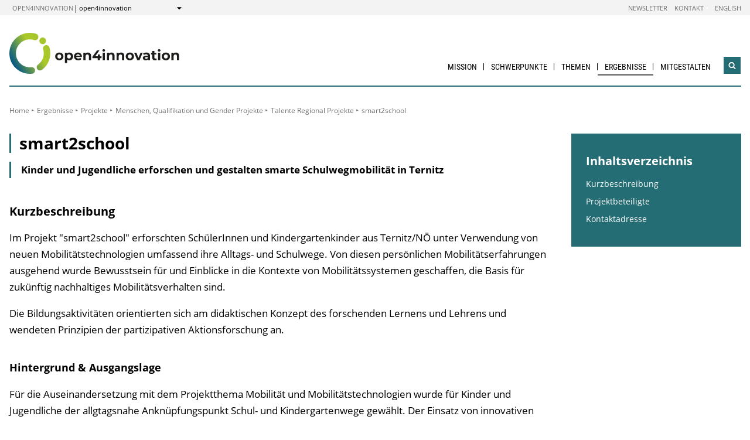

--- FILE ---
content_type: text/html; charset=UTF-8
request_url: https://open4innovation.at/de/projekte/talente-regional/smart2school.php
body_size: 7508
content:
                
    
                
                            
                                    
                                    <!DOCTYPE html>
<html lang="de">
    <head>        <meta charset="UTF-8">
        <title>smart2school - open4innovation</title>
    <meta name="description" content="Kinder und Jugendliche erforschen und gestalten smarte Schulwegmobilität in Ternitz">
<meta name="viewport" content="width=device-width, initial-scale=1.0"/>
<meta http-equiv="X-UA-Compatible" content="ie=edge">
<meta name="theme-color" content="#246D74">
<link rel="shortcut icon" href="/includes/images/favicons/o4i.png"><link rel="stylesheet" type="text/css" href="/includes/css/main.css?m=1764143125">
<link rel="stylesheet" type="text/css" href="/includes/css/themes.css?m=1725217980">

<!-- 
    A website by WIENFLUSS information.design.solutions (www.wienfluss.net)
 -->

                                                <link rel="alternate" hreflang="de" href="https:///open4innovation.at/de/projekte/talente-regional/smart2school.php"/>
                            <link rel="alternate" hreflang="x-default" href="https:///open4innovation.at/de/projekte/talente-regional/smart2school.php">
                                            <meta property="og:title" content="smart2school" />
        <meta property="og:type" content="website" />
            
                                                    
            <meta property="og:url" content="https://open4innovation.at/de/projekte/talente-regional/smart2school.php" />
                    
            <meta property="og:image" content="https://open4innovation.at/includes/images/og_images/og-image-open4innovation-de.jpg" />
                <meta property="og:description" content="Kinder und Jugendliche erforschen und gestalten smarte Schulwegmobilität in Ternitz" />
        </head>

    <!-- Variable class to enable theme -->

    <body class="o4i">        <div class="app">
                <header class="header hidden-print">
        <a href="#main" class="skiplink visually-hidden">zum Inhalt</a>

                
                
    
    
    <div class="header__meta">
        <div class="header__meta-container">
            <div class="service-nav__container">
                



<div class="sitecrumb">
    <nav class="sitecrumb-current" aria-label="Standort:">
        <ul>
            <li class="service-nav__navigation-item">
                <a href="/de/">open4innovation</a>            </li>

            <li class="service-nav__navigation-item">
                open4innovation            </li>
        </ul>
    </nav>

    <nav class="sitecrumb-proper" aria-label="Wechseln zu:" data-sitecrumb>
        <button class="sitecrumb_toggle" aria-expanded="false" aria-controls="sitecrumb-flyout">
            <span class="visually-hidden">Anzeigen</span>
            <svg class="sitecrumb_toggle-icon">
                <use xlink:href="/includes/images/sprite.svg#ui--arrow-dropdown" />
            </svg>
        </button>
        <ul id="sitecrumb-flyout" class="sitecrumb_possible-path u--display-none">
            <li class="sitecrumb__navigation-item">
                <ul class="sitecrumb_possible-sublist">
                                <li class="sitecrumb_possible-sublist-item">
        <a href="/de/themen/digitale-technologien/"  >
            Digitale Technologien        </a>
        <ul class="sitecrumb_possible-sublist-2">            <li class="sitecrumb_possible-sublist-item-2">
                <a  href="//iktderzukunft.at/de/"  >
            IKT der Zukunft        </a>
    </li>
</ul>    </li>
            <li class="sitecrumb_possible-sublist-item">
        <a href="/de/themen/energie-und-umwelt/"  >
            Energie und Umwelt        </a>
        <ul class="sitecrumb_possible-sublist-2">            <li class="sitecrumb_possible-sublist-item-2">
                <a  href="//fti-energiewende.at/de/"  >
            Energiewende        </a>
    </li>
            <li class="sitecrumb_possible-sublist-item-2">
                <a  href="//nachhaltigwirtschaften.at/de/iea/"  >
            IEA Forschungskooperation        </a>
    </li>
            <li class="sitecrumb_possible-sublist-item-2">
                <a  href="//klimaneutralestadt.at/de/"  >
            Klimaneutrale Stadt        </a>
    </li>
            <li class="sitecrumb_possible-sublist-item-2">
                <a  href="//nachhaltigwirtschaften.at/de/"  >
            Nachhaltig Wirtschaften        </a>
    </li>
</ul>    </li>
            <li class="sitecrumb_possible-sublist-item">
        <a href="/de/themen/industrielle-technologien/"  >
            Industrielle Technologien        </a>
        <ul class="sitecrumb_possible-sublist-2">            <li class="sitecrumb_possible-sublist-item-2">
                <a  href="//produktionderzukunft.at/de/"  >
            Produktion der Zukunft        </a>
    </li>
            <li class="sitecrumb_possible-sublist-item-2">
                <a  href="//fti-ressourcenwende.at/de/"  >
            Ressourcenwende        </a>
    </li>
</ul>    </li>
            <li class="sitecrumb_possible-sublist-item">
        <a href="/de/themen/mobilitaet-und-luftfahrt/"  >
            Mobilität und Luftfahrt        </a>
        <ul class="sitecrumb_possible-sublist-2">            <li class="sitecrumb_possible-sublist-item-2">
                <a  href="//fti-mobilitaetswende.at/de/"  >
            Mobilitätswende        </a>
    </li>
            <li class="sitecrumb_possible-sublist-item-2">
                <a  href="//open4aviation.at/de/"  >
            open4aviation        </a>
    </li>
</ul>    </li>
            <li class="sitecrumb_possible-sublist-item">
        <a href="/de/themen/weltraum/"  >
            Weltraum        </a>
        <ul class="sitecrumb_possible-sublist-2">            <li class="sitecrumb_possible-sublist-item-2">
                <a  href="//austria-in-space.at/de/"  >
            Austria in Space        </a>
    </li>
</ul>    </li>
                </ul>
            </li>
        </ul>
    </nav>
</div>            </div>
            <span class="header__meta-end-corner">
                                        <a class="header_navigation-link" href="/de/newsletter/"  >Newsletter</a>
                            <a class="header_navigation-link" href="/de/kontakt/#schl5"  >Kontakt</a>
                            <a class="header_navigation-link" href="/en/" lang=en hreflang=en>English</a>
    
                            </span>
        </div>
    </div>

        <div class="container">
            <div class="header__logo-container">
                <div class="row">
                    <div class="col-md-4">
                        <div class="header__logo-text-container">
                                                            <a href="/de/">
                                                        <img class="header__logo-image" src="/includes/images/logos/open4innovation_1.svg" alt="open4innovation">
                                                            </a>
                                                    </div>
                    </div>

                    <div class="header__navbuttoncontainer">
                        <button class="nav_toggle">
                            <span class="nav_hamburger-icon"></span>
                            <span class="visually-hidden">Navigation öffnen</span>
                        </button>
                    </div>

                    <div class="col-sm-8 header__navcontainer">
                        <div class="nav_main-container">
                            




<nav class="nav" data-navigation="true">
    <ul class="nav_list">
        
            
                        
            
    
        <li class="nav_item ">
        <a class="nav_link" href="/de/mission/"  >
            Mission        </a>

            </li>
    
                        
            
    
        <li class="nav_item ">
        <a class="nav_link" href="/de/?we_anchor=focus_topic_list#focus_topic_list"  >
            Schwerpunkte        </a>

                    <button class="nav_submenu-toggle" aria-controls="1807-2-1">
                <span class="visually-hidden" data-show-subnav="Subnavigation anzeigen" data-hide-subnav="Subnavigation ausblenden">Subnavigation anzeigen</span>
                <svg class="nav_toggle-icon">
                    <use xlink:href="/includes/images/sprite.svg#ui--arrow-dropdown"></use>
                </svg>
            </button>
            <ul class="nav_submenu  "
                id="1807-2-1">
                            
    <li class="nav_submenu-item">
        <a href="/de/schwerpunkte/energiewende/" class="nav_submenu-link "  >
                        Energiewende        </a>
    </li>
            
    <li class="nav_submenu-item">
        <a href="/de/schwerpunkte/klimaneutrale-stadt/" class="nav_submenu-link "  >
                        Klimaneutrale Stadt        </a>
    </li>
            
    <li class="nav_submenu-item">
        <a href="/de/schwerpunkte/kreislaufwirtschaft/" class="nav_submenu-link "  >
                        Kreislaufwirtschaft &amp; Produktionstechnologien        </a>
    </li>
            
    <li class="nav_submenu-item">
        <a href="/de/schwerpunkte/mobilitaetswende/" class="nav_submenu-link "  >
                        Mobilitätswende        </a>
    </li>
            </ul>
            </li>
    
                        
            
    
        <li class="nav_item ">
        <a class="nav_link" href="/de/?we_anchor=focus_topic_list#focus_topic_list"  >
            Themen        </a>

                    <button class="nav_submenu-toggle" aria-controls="433-3-1">
                <span class="visually-hidden" data-show-subnav="Subnavigation anzeigen" data-hide-subnav="Subnavigation ausblenden">Subnavigation anzeigen</span>
                <svg class="nav_toggle-icon">
                    <use xlink:href="/includes/images/sprite.svg#ui--arrow-dropdown"></use>
                </svg>
            </button>
            <ul class="nav_submenu  nav_submenu--right-aligned"
                id="433-3-1">
                            
    <li class="nav_submenu-item">
        <a href="/de/themen/mobilitaet-und-luftfahrt/" class="nav_submenu-link "  >
                        Mobilität &amp; Luftfahrt        </a>
    </li>
            
    <li class="nav_submenu-item">
        <a href="/de/themen/industrielle-technologien/" class="nav_submenu-link "  >
                        Industrielle Technologien        </a>
    </li>
            
    <li class="nav_submenu-item">
        <a href="/de/themen/weltraum/" class="nav_submenu-link "  >
                        Weltraum        </a>
    </li>
            
    <li class="nav_submenu-item">
        <a href="/de/themen/energie-und-umwelt/" class="nav_submenu-link "  >
                        Energie &amp; Umwelt        </a>
    </li>
            
    <li class="nav_submenu-item">
        <a href="/de/themen/digitale-technologien/" class="nav_submenu-link "  >
                        Digitale Technologien        </a>
    </li>
            
    <li class="nav_submenu-item">
        <a href="/de/themen/kooperation-wirtschaft-und-wissenschaft/" class="nav_submenu-link "  >
                        Kooperation Wirtschaft &amp; Wissenschaft        </a>
    </li>
            
    <li class="nav_submenu-item">
        <a href="/de/themen/menschen-qualifikation-und-gender/" class="nav_submenu-link "  >
                        Menschen, Qualifikation &amp; Gender        </a>
    </li>
            
    <li class="nav_submenu-item">
        <a href="/de/themen/sicherheit/" class="nav_submenu-link "  >
                        Sicherheit        </a>
    </li>
            </ul>
            </li>
    
                
    
    
    
    <li class="nav_item ">
        <a class="nav_link nav_link--is-active" href="/de/ergebnisse/"  >
            Ergebnisse        </a>

                    <button class="nav_submenu-toggle" aria-controls="2577-4-1">
                <span class="visually-hidden" data-show-subnav="Subnavigation anzeigen" data-hide-subnav="Subnavigation ausblenden">Subnavigation anzeigen</span>
                <svg class="nav_toggle-icon">
                    <use xlink:href="/includes/images/sprite.svg#ui--arrow-dropdown"></use>
                </svg>
            </button>
            <ul class="nav_submenu  nav_submenu--right-aligned"
                id="2577-4-1">
                            
    <li class="nav_submenu-item">
        <a href="/de/ergebnisse/" class="nav_submenu-link "  >
                        Übersicht        </a>
    </li>
            
    <li class="nav_submenu-item">
        <a href="/de/erfolgsgeschichten/" class="nav_submenu-link "  >
                        Erfolgsgeschichten        </a>
    </li>
                        
    <li class="nav_submenu-item">
        <a href="/de/projekte/" class="nav_submenu-link nav_submenu-link--active  "  >
                        Projekte        </a>
    </li>
            
    <li class="nav_submenu-item">
        <a href="/de/publikationen/" class="nav_submenu-link "  >
                        Publikationen        </a>
    </li>
            </ul>
            </li>
    
                        
            
    
        <li class="nav_item nav_item--last">
        <a class="nav_link" href="/de/mitgestalten/"  >
            Mitgestalten        </a>

            </li>

        
        <li class="nav_item nav_item--mobile nav_item--search">
            <form data-search-form="mobile" id="searchform-mobile" action="/de/suche/" method="get" class="search js-search">
                <div class="u--flex">
                    <input type="text" name="q" placeholder="Suchbegriff eingeben ..." aria-label="Suchbegriff eingeben ..." class="search__field" />
                                        <button type="submit" class="search__button">
                        <svg class="search__icon">
                            <use xlink:href="/includes/images/sprite.svg#ui--search"></use>
                        </svg>
                        <span class="visually-hidden">Suchen</span>
                    </button>
                </div>
                <div class="search__options">
                <label for="search-select">Suche in: </label>
                                    <select id="search-select" name="overviewTopics" class="search__select">
                        <option value="all" selected>Alle Bereiche</option>
                        <option value="Digitale Technologien">Digitale Technologien</option>
                        <option value="Energie und Umwelt">Energie und Umwelt</option>
                        <option value="Industrielle Technologien">Industrielle Technologien</option>
                        <option value="Menschen, Qualifikation und Gender">Menschen, Qualifikation und Gender</option>
                        <option value="Mobilität und Luftfahrt">Mobilität und Luftfahrt</option>
                        <option value="Sicherheit">Sicherheit</option>
                        <option value="Weltraum">Weltraum</option>
                    </select>
                                </div>
            </form>
        </li>

        
                    <li class="nav_item nav_item--mobile">
        <a class="nav_link" href="/de/newsletter/"  >Newsletter</a>
    </li>
            <li class="nav_item nav_item--mobile">
        <a class="nav_link" href="/de/kontakt/#schl5"  >Kontakt</a>
    </li>
            <li class="nav_item nav_item--mobile">
        <a class="nav_link" href="/en/" lang=en hreflang=en>English</a>
    </li>

        
        <li class="nav_item nav_item--mobile">
            <a class="nav_link" href="/de/uebersicht-innovationsbereiche.php">Alle weiteren Angebote</a>
        </li>

        
        <li class="nav_item nav_item--mobile nav_item--social">
                    </li>
    </ul>
</nav>
                        </div>
                        <div class="search__container">
                            <button type="button" class="brand-btn brand-btn--icon-only" data-a11y-dialog-show="search-widget-dialog">
                                <svg class="brand-btn__icon">
                                    <use xlink:href="/includes/images/sprite.svg#ui--search"></use>
                                </svg>
                                <span class="visually-hidden">Suchwidget öffnen</span>
                            </button>
                        </div>
                        <div class="nav_overlay">

                        </div>
                    </div>


                </div>
            </div>
            <div class="row">
                                   <div class="container container--no-hero">
        </div>
                </div>
        </div>
        <!-- Search Widget Dialog Container -->
        <div
            class="dialog-container"
            data-a11y-dialog="search-widget-dialog"
            aria-hidden="true"
            aria-labelledby="search-dialog-title"
        >
        <div class="dialog-overlay" data-a11y-dialog-hide></div>
        <div class="dialog-content" role="document">
            <button
                data-a11y-dialog-hide
                class="dialog-close"
                aria-label="Suchwidget schließen"
            >
                &times;
            </button>
            <div class="searchwidget__content">
    <h1 id="search-dialog-title">Suche</h1>
    <form id="searchform" data-search-form="desktop" action="/de/suche/" method="get">
        <fieldset class="u--flex u--px-0 u--mx-0">
            <input type="text" name="q" placeholder="Suchbegriff eingeben ..." aria-label="Suchbegriff eingeben ..." class="search__field" />
            <button type="submit" class="brand-btn">
                <svg class="brand-btn__icon">
                    <use xlink:href="/includes/images/sprite.svg#ui--search"></use>
                </svg>
                <span>Suchen</span>
            </button>
        </fieldset>
        <fieldset class="u--px-0 u--mx-0">
            <legend>Suchbereich</legend>
                            <div class="col-xs-6 col-ms-6 col-sm-6 col-lg-6 col-xl-6 u--px-0 u--mx-0">
                    <div class="u--py-0-25 searchwidget__option">
                        <input type="radio" id="check_allTopics" name="overviewTopics" value="all" checked>
                        <label for="check_allTopics">Alle Bereiche</label>
                    </div>
                                        <div class="u--py-0-25 searchwidget__option">
                        <input type="radio" name="overviewTopics" id="check_topic0" value="Digitale Technologien">
                        <label for="check_topic0">Digitale Technologien</label>
                    </div>
                                        <div class="u--py-0-25 searchwidget__option">
                        <input type="radio" name="overviewTopics" id="check_topic1" value="Energie und Umwelt">
                        <label for="check_topic1">Energie und Umwelt</label>
                    </div>
                                        <div class="u--py-0-25 searchwidget__option">
                        <input type="radio" name="overviewTopics" id="check_topic2" value="Industrielle Technologien">
                        <label for="check_topic2">Industrielle Technologien</label>
                    </div>
                                    </div>
                <div class="col-xs-6 col-ms-6 col-sm-6 col-lg-6 col-xl-6 u--px-0 u--mx-0">
                                        <div class="u--py-0-25 searchwidget__option">
                        <input type="radio" name="overviewTopics" id="check_topic3" value="Menschen, Qualifikation und Gender">
                        <label for="check_topic3">Menschen, Qualifikation und Gender</label>
                    </div>
                                        <div class="u--py-0-25 searchwidget__option">
                        <input type="radio" name="overviewTopics" id="check_topic4" value="Mobilität und Luftfahrt">
                        <label for="check_topic4">Mobilität und Luftfahrt</label>
                    </div>
                                        <div class="u--py-0-25 searchwidget__option">
                        <input type="radio" name="overviewTopics" id="check_topic5" value="Sicherheit">
                        <label for="check_topic5">Sicherheit</label>
                    </div>
                                        <div class="u--py-0-25 searchwidget__option">
                        <input type="radio" name="overviewTopics" id="check_topic6" value="Weltraum">
                        <label for="check_topic6">Weltraum</label>
                    </div>
                                    </div>
                    </fieldset>
    </form>
</div>
        </div>
    </div>
    </header>
            
                            <main class="main" id="main">
                    <div class="container">
                                                                                                        
    
        
    
    
    
    
    

    
    
    <nav class="breadcrumbs" aria-label="Sie befinden sich hier:">
        <ul class="breadcrumb">
                                                                                        <li class="breadcrumb__item"><a href="/de/"  >Home</a></li>
                                                            <li class="breadcrumb__item"><a href="/de/ergebnisse/"  >Ergebnisse</a></li>
                                                        <li class="breadcrumb__item"><a href="/de/projekte/"  >Projekte</a></li>
                                                        <li class="breadcrumb__item"><a href="/de/projekte/menschen-qualifikation-und-gender/"  >Menschen, Qualifikation und Gender Projekte</a></li>
                                                        <li class="breadcrumb__item"><a href="/de/projekte/talente-regional/"  >Talente Regional Projekte</a></li>
                                                                                                <li class="breadcrumb__item"><span>smart2school</span></li>
                                                                                                        </ul>
    </nav>
                                                <div class="row">
                            <div class="col-sm-12 col-lg-8 col-xl-9">                                <article class="article">                                    
    
<h1 class="page-headline ">
    smart2school</h1>



<div class="toc-target">
    <a aria-controls="toc-target" aria-expanded="false" href="#toc-target" class="toc-target_toggle-button tableofcontent_button">
        <div class="toc-target_toggle-button-open active ">
            <span class="visually-hidden">Inhaltsverzeichnis einblenden</span>
            <svg class="tableofcontent_icon">
                <use xlink:href="/includes/images/sprite.svg#ui--list"></use>
            </svg>
        </div>
        <div class="toc-target_toggle-button-close">
            <span class="visually-hidden">Inhaltsverzeichnis ausblenden</span>
            <svg class="tableofcontent_icon">
                <use xlink:href="/includes/images/sprite.svg#ui--close"></use>
            </svg>
        </div>
    </a>
    <div aria-hidden="true" id="toc-target" class="toc-target_content-container sidebar_article">
    </div>
</div>


            <div class="article__synopsis synopsis ">
            Kinder und Jugendliche erforschen und gestalten smarte Schulwegmobilität in Ternitz        </div>
    
                    
                            <h2 id="shortDescription">Kurzbeschreibung</h2>
        
    
    
        
        
                        <div class="richtext">
            <p>Im Projekt "smart2school" erforschten SchülerInnen und Kindergartenkinder aus Ternitz/NÖ unter Verwendung von neuen Mobilitätstechnologien umfassend ihre Alltags- und Schulwege. Von diesen persönlichen Mobilitätserfahrungen ausgehend wurde Bewusstsein für und Einblicke in die Kontexte von Mobilitätssystemen geschaffen, die Basis für zukünftig nachhaltiges Mobilitätsverhalten sind.</p>
<p>Die Bildungsaktivitäten orientierten sich am didaktischen Konzept des forschenden Lernens und Lehrens und wendeten Prinzipien der partizipativen Aktionsforschung an.</p>
<h3>Hintergrund &amp; Ausgangslage</h3>
<p>Für die Auseinandersetzung mit dem Projektthema Mobilität und Mobilitätstechnologien wurde für Kinder und Jugendliche der allgtagsnahe Anknüpfungspunkt Schul- und Kindergartenwege gewählt. Der Einsatz von innovativen Mobilitätstechnologien motivierte die Kinder und Jugendlichen, sich für die komplexen Mobilitätssysteme zu interessieren. Weiters machten sie MINT-Fächer attraktiver, was mittel- bis langfristig einen Beitrag für die Humanpotentialbildung im Mobilitätsbereich leisten wird.</p>
<h3>Aktivitäten &amp; Ergebnisse</h3>
<p>In Forschungs- und Entwicklungsprojekten wurde von den teilnehmenden PartnerInnen die Verwendung von innovativen Mobilitätstechnologien erarbeitet. Anschließend wurden Exkursionen zu Unternehmen und verkehrswirtschaftlichen Leitbetrieben mit regionalem Bezug (VOR, ÖBB) durchgeführt. Weiters wurden Stadtteilbegehungen vorgenommen und mit VertreterInnen der Polizei gefährliche Stellen genauer untersucht. Gemeinsam mit den Kindern und Jugendlichen wurden Modelle gezeichnet oder Sketche zum Thema erarbeitet.</p>
<p>Ideen und Vorschläge der Kinder und Jugendlichen wurden mit der Stadtgemeinde Ternitz diskutiert, es wurde gemeinsam nach möglichen Lösungen gesucht und diese wurden in Folge an relevante StakeholderInnen und Gremien weitergeleitet. Durch gezieltes Ansprechen von Mädchen und jungen Frauen sowie durch weibliche Role-Models aus den teilnehmenden Betrieben wurde eine geschlechtliche Ausgewogenheit erreicht.</p>
<h3>Highlights &amp; Herausforderungen</h3>
<p>In diesem Projekt wurde der Ideenbazar mit einzelnen Forschungs- und Experimentierstationen als ein neues Format entwickelt und ausprobiert.</p>
<p>Weitere Highlights stellten die Aktivitäten der Schulen dar, wie zum Beispiel die Bemalung des Gehsteigs/ Platzes vor einer Schule, um auf den Gehsteig als sicheren Raum für die Kinder hinzuweisen, oder eine Plakataktion zum Verhalten an Bushaltestellen, die mit Unterstützung des Mobilitätsmanagements Industrieviertel und mit Hilfe der Stadtgemeinde umgesetzt wurde.</p>
<p>Generell war es schwierig, das Projekt zeitlich im regulären Unterricht unterzubringen. Zudem ist die Umsetzung in den einzelnen Einrichtungen sehr abhängig vom Engagement der PädagogInnen.</p>
<h3>Verwertung &amp; Dissemination</h3>
<p>Projektinformationen und -aktivitäten wurden auf den Websites der am Projekt beteiligten PartnerInnen sowie verschiedenen StakeholderInnen veröffentlicht. Weiters wurden Beiträge über das Projekt in Print- und Onlinemedien publiziert.&nbsp;Das Projekt wurde in die Datenbank des Verkehrsclubs Österreich aufgenommen.</p>
<p>Die von den Kindern und Jugendlichen erarbeiteten Ideen und Maßnahmen wurden bei verschiedenen Veranstaltungen vorgestellt, u. a. bei einer Sitzung der Stadtgemeinde Ternitz. Das Projekt wurde auch beim VCÖ-Mobilitätspreis 2015 in der Kategorie Wohnumfeld und Siedlungsentwicklung eingereicht.</p>
<h3>Zusammenfassung &amp; Fazit</h3>
<p>SchülerInnen erforschten im Rahmen des Projekts "smart2school" ihre Schulwege und ihr Mobilitätsverhalten. Dabei wurden Verbesserungsvorschläge für mehr Sicherheit am Schul- und Kindergartenweg erarbeitet, alternative Mobilitätsformen wie Fahrrad-Taxis oder Wasserstoff-Autos geprüft und eine Plakataktion für ein besseres Miteinander im Schulbus entworfen.</p>
<p>Darüber hinaus erhielten die Kinder und Jugendlichen Informationen zu Mobilität und Verkehr und den damit verbundenen Berufsmöglichkeiten.</p>        </div>
    
        
            
        
            
        
            
        
          
        
            
    
        
            
        
            
        
            
        
            
        
            
        
            
        
            
        
            
        
            
        
            
        
            
        
            
        
            
        
            
        
                    
    
    
                                    
            
                            <h2 id="projectPartners">Projektbeteiligte</h2>
        
    
    
        
        
                        <div class="richtext">
            <h3>Projektleitung</h3>
<p>MJ Landschaftsplanung e.U.</p>
<h3>Projekt- und KooperationspartnerInnen</h3>
<ul>
<li>verkehrplus - Prognose, Planung und Strategieberatung GmbH</li>
<li>Verkehrsverbund Ost-Region (VOR) Ges.m.b.H.</li>
<li>MJ Landschaftsplanung e. U.</li>
<li>Universität für Bodenkultur Wien, Department für Raum, Landschaft und Infrastruktur, Institut für Landschaftsplanung</li>
<li>COOL - Verein zur Förderung des Cooperativen Offenen Lernens</li>
<li>KIGA Sonnwendgasse, Ternitz</li>
<li>VS Pottschach</li>
<li>NMS Ternitz</li>
<li>Polytechnische Schule Ternitz</li>
<li>BORG Ternitz</li>
<li>VS Stapfgasse, Ternitz</li>
<li>NMS Pottschach</li>
</ul>        </div>
    
        
            
        
            
        
            
        
          
        
            
    
        
            
        
            
        
            
        
            
        
            
        
            
        
            
        
            
        
            
        
            
        
            
        
            
        
            
        
            
        
                    
            
                            <h2 id="contactAddress">Kontaktadresse</h2>
        
    
    
        
        
                        <div class="richtext">
            <p>DI Martina Jauschneg<br>Tel.: +43 (533) 87 47 24<br>E-Mail: <a href="mailto:office@jauschneg.at">office@jauschneg.at</a></p>        </div>
    
        
            
        
            
        
            
        
          
        
            
    
        
            
        
            
        
            
        
            
        
            
        
            
        
            
        
            
        
            
        
            
        
            
        
            
        
            
        
            
        
                                                    </article>                                                            </div>                                        <div class="col-12 col-md-6 col-lg-4 col-xl-3">
            <aside class="aside hidden-print">
        
                
                

                
                                                            <div data-toc="" class="tableofcontent aside_block aside_block--background-brand">
                <h2 class="tableofcontent__header">Inhaltsverzeichnis</h2>
                <ul class="tableofcontent__content">
                        <li class="tableofcontent__content-entry">
                            <a href="#shortDescription">Kurzbeschreibung</a>
                        </li>
                        <li class="tableofcontent__content-entry">
                            <a href="#projectPartners">Projektbeteiligte</a>
                        </li>
                        <li class="tableofcontent__content-entry">
                            <a href="#contactAddress">Kontaktadresse</a>
                        </li>
                </ul>
            </div>
                            
                
                                        
    
                    
                
                                                                
                        
                
                
                
                
                
                                                        
                
                                                        
                
                
                
                
                
                                                        
                
                                                        
                
                

                
                                                                                        
                    </aside>
        </div>
                                                    <div class="share">
            <span class="share__label">Diese Seite teilen ...</span>
            <ul>
                <li>
                    <a href="https://twitter.com/share?text=smart2school&amp;url=https://open4innovation.at%2Fde%2Fprojekte%2Ftalente-regional%2Fsmart2school.php" class="social-channel">
                        <span class="visually-hidden">twitter</span>
                        <svg class="social-channel__icon">
                            <use xlink:href="/includes/images/sprite.svg#ui--twitter"></use>
                        </svg>
                    </a>
                </li>
                <li>
                    <a href="https://www.facebook.com/sharer.php?u=https://open4innovation.at%2Fde%2Fprojekte%2Ftalente-regional%2Fsmart2school.php"
                        class="social-channel">
                        <span class="visually-hidden">facebook</span>
                        <svg class="social-channel__icon">
                            <use xlink:href="/includes/images/sprite.svg#ui--facebook"></use>
                        </svg>
                    </a>
                </li>
                <li>
                    <a href="https://www.linkedin.com/shareArticle?url=https://open4innovation.at%2Fde%2Fprojekte%2Ftalente-regional%2Fsmart2school.php&amp;title=smart2school"
                        class="social-channel"
                        target="_blank">
                        <span class="visually-hidden">linkedin</span>
                        <svg class="social-channel__icon social-channel__icon--linkedin">
                            <use xlink:href="/includes/images/sprite.svg#ui--linkedin"></use>
                        </svg>
                    </a>
                </li>
            </ul>
        </div>
    
                        </div>
                    </div>
                </main>
                                
        
        

    
    


    
        


    
    
        


    
    <footer class="footer">
        <div class="footer__main">
            <div class="container">
                <div class="row">
                    <div class="col-lg-5 footer__brand-meta-col">

                        <strong class="footer__brand-headline">
                            open4innovation                        </strong>

                        <p class="footer__brand-teaser">
                            Ein Service des BMIMI in Kooperation mit der <abbr title='Forschungsförderungsgesellschaft'>FFG</abbr>                                                    </p>

                        <div class="row">
                            <a href="https://www.bmimi.gv.at" class="col-xs-6 col-sm-5 col-md-4 col-lg-5 footer__brand-logo-col">
                                <img src="/includes/logos/bmimi/de/bmimi-logo-srgb.svg"
                                    alt="BMIMI Logo"
                                    class="footer__logo footer__logo--bmvit fluid-image" />
                            </a>
                            <a href="https://www.ffg.at" class="col-xs-3 col-sm-3 col-md-2 col-lg-3 footer__brand-logo-col">
                                <img src="/includes/images/logos/ffg-logo.svg?m=1629211277" height="200" width="498" alt="FFG Logo" class="footer__logo footer__logo--ffg fluid-image">                            </a>
                                                    </div>
                    </div>
                                    <div class="col-sm-6 col-md-4 col-lg-3 col-md-offset-1">
            <h5 class="footer__col-headline">Schwerpunkte & Themen</h5>
            <ul class="footer__linklist">                        <li><a href="https://open4innovation.at/de/schwerpunkte/energiewende/"  >Energiewende</a></li>
                            <li><a href="https://open4innovation.at/de/schwerpunkte/klimaneutrale-stadt/"  >Klimaneutrale Stadt</a></li>
                            <li><a href="https://open4innovation.at/de/schwerpunkte/kreislaufwirtschaft/"  >Kreislaufwirtschaft &amp; Produktionstechnologien</a></li>
                            <li><a href="https://open4innovation.at/de/schwerpunkte/mobilitaetswende/"  >Mobilitätswende</a></li>
                            <li><a href="https://open4innovation.at/de/themen/mobilitaet-und-luftfahrt/"  >Mobilität &amp; Luftfahrt</a></li>
                            <li><a href="https://open4innovation.at/de/themen/industrielle-technologien/"  >Industrielle Technologien</a></li>
                            <li><a href="https://open4innovation.at/de/themen/weltraumtechnologie/"  >Weltraum</a></li>
                            <li><a href="https://open4innovation.at/de/themen/energie-und-umwelt/"  >Energie &amp; Umwelt</a></li>
                            <li><a href="https://open4innovation.at/de/themen/digitale-technologien/index.php"  >Digitale Technologien</a></li>
                            <li><a href="https://open4innovation.at/de/themen/kooperation-wirtschaft-und-wissenschaft/"  >Kooperation Wirtschaft &amp; Wissenschaft</a></li>
                            <li><a href="https://open4innovation.at/de/themen/humanpotenzial/?footer"  > Menschen, Qualifikation &amp; Gender</a></li>
                            <li><a href="https://open4innovation.at/de/themen/sicherheitsforschung/"  >Sicherheit</a></li>
    </ul>
        </div>
                    <div class="col-sm-6 col-md-4 col-lg-3 ">
            <h5 class="footer__col-headline">Ressourcen</h5>
            <ul class="footer__linklist">                        <li><a href="https://www.bmimi.gv.at/"  >BMIMI</a></li>
                            <li><a href="https://infothek.bmimi.gv.at/"  >BMIMI Infothek</a></li>
                            <li><a href="https://www.ffg.at/"  >FFG</a></li>
                            <li><a href="https://foerderkompass.at/"  >Förderkompass</a></li>
                            <li><a href="http://www.awsg.at/Content.Node/"  >aws</a></li>
                            <li><a href="http://openinnovation.gv.at/"  >Open Innovation Strategie für Österreich</a></li>
                            <li><a href="https://www.ioeb.at/"  >IÖB - Innovationsfördernde öffentliche Beschaffung</a></li>
                            <li><a href="https://www.tec-connect.at"  >TEC-Connect Community Hub</a></li>
                            <li><a href="/de/logos/"  >Logos</a></li>
    </ul>
        </div>
                    </div>
            </div>
        </div>

        <div class="footer__meta">
                                    <a href="/de/impressum.php"  >Impressum</a>
                            <a href="/de/datenschutz.php"  >Datenschutz</a>
                            <a href="/de/nutzungsbedingungen.php"  >Nutzungsbedingungen</a>
                            <a href="/de/barrierefrei.php"  >Barrierefreiheit</a>
                            <a href="/de/sitemap/"  >Sitemap</a>
            </div>
    </footer>
        </div>

                    <script src="/includes/js/main.js?m=1758706553"></script>

            
                            <script src="/includes/js/ckeditor/ckeditor.js?m=1554382610"></script>
                <script src="/includes/js/ckeditor-wrapper.js?m=1558026416"></script>
                        
            
                                            </body>
</html>

--- FILE ---
content_type: image/svg+xml
request_url: https://open4innovation.at/includes/images/logos/open4innovation_1.svg
body_size: 2947
content:
<?xml version="1.0" encoding="utf-8"?>
<!-- Generator: Adobe Illustrator 23.0.1, SVG Export Plug-In . SVG Version: 6.00 Build 0)  -->
<svg version="1.1" id="Ebene_1" xmlns="http://www.w3.org/2000/svg" xmlns:xlink="http://www.w3.org/1999/xlink" x="0px" y="0px"
	 viewBox="0 0 390.48 94.15" style="enable-background:new 0 0 390.48 94.15;" xml:space="preserve">
<style type="text/css">
	.st0{fill:#1C1C1A;}
	.st1{clip-path:url(#SVGID_2_);fill:url(#SVGID_3_);}
	.st2{clip-path:url(#SVGID_5_);fill:url(#SVGID_6_);}
	.st3{clip-path:url(#SVGID_8_);fill:url(#SVGID_9_);}
</style>
<g>
	<path class="st0" d="M109.96,62c-1.45-0.76-2.58-1.82-3.39-3.17c-0.82-1.35-1.22-2.88-1.22-4.6c0-1.72,0.41-3.25,1.22-4.6
		c0.81-1.35,1.95-2.41,3.39-3.17c1.45-0.76,3.08-1.14,4.91-1.14c1.82,0,3.45,0.38,4.89,1.14c1.44,0.76,2.56,1.82,3.38,3.17
		c0.81,1.35,1.22,2.89,1.22,4.6c0,1.71-0.41,3.25-1.22,4.6c-0.82,1.35-1.94,2.41-3.38,3.17c-1.44,0.76-3.07,1.14-4.89,1.14
		C113.04,63.14,111.41,62.76,109.96,62 M118.03,57.72c0.82-0.87,1.24-2.03,1.24-3.49c0-1.46-0.41-2.62-1.24-3.49
		c-0.83-0.87-1.88-1.3-3.17-1.3c-1.29,0-2.35,0.43-3.18,1.3c-0.84,0.87-1.26,2.03-1.26,3.49c0,1.46,0.42,2.62,1.26,3.49
		c0.84,0.87,1.9,1.3,3.18,1.3C116.15,59.02,117.21,58.59,118.03,57.72"/>
	<path class="st0" d="M142.33,46.43c1.32,0.74,2.35,1.78,3.1,3.12c0.75,1.34,1.13,2.9,1.13,4.68c0,1.78-0.38,3.34-1.13,4.68
		c-0.75,1.34-1.79,2.38-3.1,3.12c-1.32,0.74-2.78,1.11-4.39,1.11c-2.21,0-3.95-0.69-5.21-2.09v8.07h-5.02V45.58h4.79v1.99
		c1.24-1.5,3.06-2.25,5.44-2.25C139.54,45.32,141.01,45.69,142.33,46.43 M140.23,57.72c0.83-0.87,1.24-2.03,1.24-3.49
		c0-1.46-0.41-2.62-1.24-3.49c-0.83-0.87-1.88-1.3-3.17-1.3c-1.29,0-2.34,0.43-3.17,1.3c-0.83,0.87-1.24,2.03-1.24,3.49
		c0,1.46,0.41,2.62,1.24,3.49c0.83,0.87,1.88,1.3,3.17,1.3C138.35,59.02,139.41,58.59,140.23,57.72"/>
	<path class="st0" d="M166.76,55.64h-13.1c0.24,1.07,0.79,1.92,1.67,2.54c0.88,0.62,1.97,0.93,3.28,0.93c0.9,0,1.7-0.13,2.4-0.4
		c0.7-0.27,1.35-0.69,1.95-1.27l2.67,2.9c-1.63,1.87-4.01,2.8-7.14,2.8c-1.95,0-3.68-0.38-5.18-1.14c-1.5-0.76-2.66-1.82-3.48-3.17
		c-0.82-1.35-1.22-2.88-1.22-4.6c0-1.7,0.4-3.22,1.21-4.59c0.8-1.36,1.91-2.42,3.31-3.18c1.4-0.76,2.98-1.14,4.71-1.14
		c1.69,0,3.23,0.37,4.6,1.09c1.37,0.73,2.45,1.78,3.23,3.14c0.78,1.36,1.18,2.94,1.18,4.75C166.86,54.36,166.82,54.81,166.76,55.64
		 M155.02,50.08c-0.77,0.64-1.24,1.52-1.42,2.64h8.53c-0.17-1.09-0.64-1.97-1.42-2.62c-0.77-0.65-1.71-0.98-2.83-0.98
		C156.74,49.11,155.79,49.43,155.02,50.08"/>
	<path class="st0" d="M185.92,47.25c1.32,1.29,1.98,3.2,1.98,5.73v9.91h-5.02v-9.14c0-1.37-0.3-2.4-0.9-3.07
		c-0.6-0.68-1.47-1.01-2.61-1.01c-1.27,0-2.27,0.39-3.02,1.17c-0.75,0.78-1.13,1.95-1.13,3.49v8.56h-5.02V45.58H175v2.03
		c0.66-0.73,1.49-1.29,2.48-1.69c0.99-0.4,2.07-0.6,3.25-0.6C182.87,45.32,184.6,45.96,185.92,47.25"/>
	<polygon class="st0" points="211.99,58.15 208.33,58.15 208.33,62.88 203.24,62.88 203.24,58.15 191.11,58.15 191.11,54.65 
		201.73,40.36 207.2,40.36 197.35,53.91 203.4,53.91 203.4,49.69 208.33,49.69 208.33,53.91 211.99,53.91 	"/>
	<path class="st0" d="M214.86,42.36c-0.58-0.54-0.87-1.2-0.87-1.99c0-0.79,0.29-1.46,0.87-1.99c0.58-0.54,1.33-0.8,2.25-0.8
		c0.92,0,1.67,0.26,2.25,0.77c0.58,0.51,0.87,1.16,0.87,1.93c0,0.84-0.29,1.53-0.87,2.08c-0.58,0.55-1.33,0.82-2.25,0.82
		C216.19,43.16,215.44,42.89,214.86,42.36 M214.6,45.58h5.02v17.31h-5.02V45.58z"/>
	<path class="st0" d="M240,47.25c1.32,1.29,1.98,3.2,1.98,5.73v9.91h-5.02v-9.14c0-1.37-0.3-2.4-0.9-3.07
		c-0.6-0.68-1.47-1.01-2.61-1.01c-1.27,0-2.27,0.39-3.02,1.17c-0.75,0.78-1.13,1.95-1.13,3.49v8.56h-5.02V45.58h4.79v2.03
		c0.66-0.73,1.49-1.29,2.48-1.69c0.99-0.4,2.07-0.6,3.25-0.6C236.95,45.32,238.68,45.96,240,47.25"/>
	<path class="st0" d="M262.23,47.25c1.32,1.29,1.98,3.2,1.98,5.73v9.91h-5.02v-9.14c0-1.37-0.3-2.4-0.9-3.07
		c-0.6-0.68-1.47-1.01-2.61-1.01c-1.27,0-2.27,0.39-3.02,1.17c-0.75,0.78-1.13,1.95-1.13,3.49v8.56h-5.02V45.58h4.79v2.03
		c0.66-0.73,1.49-1.29,2.48-1.69c0.99-0.4,2.07-0.6,3.25-0.6C259.18,45.32,260.91,45.96,262.23,47.25"/>
	<path class="st0" d="M272.27,62c-1.45-0.76-2.58-1.82-3.39-3.17c-0.82-1.35-1.22-2.88-1.22-4.6c0-1.72,0.41-3.25,1.22-4.6
		c0.82-1.35,1.95-2.41,3.39-3.17c1.45-0.76,3.08-1.14,4.91-1.14c1.82,0,3.45,0.38,4.89,1.14c1.44,0.76,2.56,1.82,3.38,3.17
		c0.81,1.35,1.22,2.89,1.22,4.6c0,1.71-0.41,3.25-1.22,4.6c-0.82,1.35-1.94,2.41-3.38,3.17c-1.44,0.76-3.07,1.14-4.89,1.14
		C275.35,63.14,273.71,62.76,272.27,62 M280.34,57.72c0.82-0.87,1.24-2.03,1.24-3.49c0-1.46-0.41-2.62-1.24-3.49
		c-0.83-0.87-1.88-1.3-3.17-1.3c-1.29,0-2.35,0.43-3.18,1.3c-0.84,0.87-1.26,2.03-1.26,3.49c0,1.46,0.42,2.62,1.26,3.49
		c0.84,0.87,1.9,1.3,3.18,1.3C278.46,59.02,279.52,58.59,280.34,57.72"/>
	<polygon class="st0" points="306.71,45.58 299.4,62.88 294.23,62.88 286.95,45.58 292.13,45.58 296.93,57.35 301.88,45.58 	"/>
	<path class="st0" d="M321.35,47.23c1.44,1.28,2.16,3.2,2.16,5.78v9.88h-4.7v-2.16c-0.94,1.61-2.7,2.41-5.28,2.41
		c-1.33,0-2.48-0.23-3.46-0.68c-0.98-0.45-1.72-1.07-2.23-1.86c-0.52-0.79-0.77-1.69-0.77-2.7c0-1.61,0.61-2.87,1.82-3.79
		c1.21-0.92,3.08-1.38,5.61-1.38h3.99c0-1.09-0.33-1.94-1-2.53c-0.67-0.59-1.66-0.88-2.99-0.88c-0.92,0-1.83,0.14-2.72,0.43
		c-0.89,0.29-1.65,0.68-2.27,1.17l-1.8-3.51c0.94-0.66,2.08-1.18,3.39-1.54c1.32-0.36,2.68-0.55,4.07-0.55
		C317.85,45.32,319.91,45.96,321.35,47.23 M317.07,59.17c0.66-0.4,1.14-0.98,1.41-1.75v-1.77h-3.44c-2.06,0-3.09,0.68-3.09,2.03
		c0,0.64,0.25,1.15,0.76,1.53c0.5,0.38,1.2,0.56,2.07,0.56C315.64,59.76,316.4,59.56,317.07,59.17"/>
	<path class="st0" d="M339.2,62.05c-0.49,0.37-1.1,0.64-1.82,0.82c-0.72,0.18-1.48,0.27-2.27,0.27c-2.06,0-3.65-0.53-4.78-1.58
		c-1.13-1.05-1.69-2.59-1.69-4.63v-7.11h-2.67v-3.86h2.67v-4.21h5.02v4.21h4.31v3.86h-4.31v7.05c0,0.73,0.19,1.29,0.56,1.69
		c0.38,0.4,0.91,0.59,1.59,0.59c0.79,0,1.47-0.21,2.03-0.64L339.2,62.05z"/>
	<path class="st0" d="M342.29,42.36c-0.58-0.54-0.87-1.2-0.87-1.99c0-0.79,0.29-1.46,0.87-1.99c0.58-0.54,1.33-0.8,2.25-0.8
		c0.92,0,1.67,0.26,2.25,0.77c0.58,0.51,0.87,1.16,0.87,1.93c0,0.84-0.29,1.53-0.87,2.08c-0.58,0.55-1.33,0.82-2.25,0.82
		C343.62,43.16,342.87,42.89,342.29,42.36 M342.03,45.58h5.02v17.31h-5.02V45.58z"/>
	<path class="st0" d="M355.05,62c-1.45-0.76-2.58-1.82-3.39-3.17c-0.82-1.35-1.22-2.88-1.22-4.6c0-1.72,0.41-3.25,1.22-4.6
		c0.82-1.35,1.95-2.41,3.39-3.17c1.45-0.76,3.08-1.14,4.91-1.14c1.82,0,3.45,0.38,4.89,1.14c1.44,0.76,2.56,1.82,3.38,3.17
		c0.81,1.35,1.22,2.89,1.22,4.6c0,1.71-0.41,3.25-1.22,4.6c-0.82,1.35-1.94,2.41-3.38,3.17c-1.44,0.76-3.07,1.14-4.89,1.14
		C358.13,63.14,356.49,62.76,355.05,62 M363.12,57.72c0.82-0.87,1.24-2.03,1.24-3.49c0-1.46-0.41-2.62-1.24-3.49
		c-0.83-0.87-1.88-1.3-3.17-1.3c-1.29,0-2.35,0.43-3.18,1.3c-0.84,0.87-1.26,2.03-1.26,3.49c0,1.46,0.42,2.62,1.26,3.49
		c0.84,0.87,1.9,1.3,3.18,1.3C361.24,59.02,362.3,58.59,363.12,57.72"/>
	<path class="st0" d="M388.51,47.25c1.32,1.29,1.98,3.2,1.98,5.73v9.91h-5.02v-9.14c0-1.37-0.3-2.4-0.9-3.07
		c-0.6-0.68-1.47-1.01-2.61-1.01c-1.27,0-2.27,0.39-3.02,1.17c-0.75,0.78-1.13,1.95-1.13,3.49v8.56h-5.02V45.58h4.79v2.03
		c0.66-0.73,1.49-1.29,2.48-1.69c0.99-0.4,2.07-0.6,3.25-0.6C385.45,45.32,387.19,45.96,388.51,47.25"/>
</g>
<g>
	<defs>
		<path id="SVGID_1_" d="M82.85,28.56c-3.98,1.18-6.24,5.37-5.06,9.35c0.88,2.96,1.33,6.04,1.33,9.16c0,8.8-3.5,17.01-9.85,23.11
			c-1.05,1.01-2.18,1.95-3.35,2.81c-3.35,2.44-4.09,7.15-1.65,10.5c1.47,2.02,3.76,3.09,6.08,3.09c1.53,0,3.08-0.47,4.42-1.44
			c1.72-1.26,3.38-2.64,4.92-4.12C89.01,72.06,94.15,60,94.15,47.07c0-4.57-0.66-9.1-1.95-13.45c-0.97-3.26-3.96-5.38-7.2-5.38
			C84.28,28.25,83.56,28.35,82.85,28.56"/>
	</defs>
	<clipPath id="SVGID_2_">
		<use xlink:href="#SVGID_1_"  style="overflow:visible;"/>
	</clipPath>
	
		<linearGradient id="SVGID_3_" gradientUnits="userSpaceOnUse" x1="-0.2575" y1="282.1633" x2="0.7425" y2="282.1633" gradientTransform="matrix(81.9999 -49 49 81.9999 -13784.9648 -23057.8535)">
		<stop  offset="0" style="stop-color:#005587"/>
		<stop  offset="0.6838" style="stop-color:#ACC929"/>
		<stop  offset="1" style="stop-color:#A4C62C"/>
	</linearGradient>
	<polygon class="st1" points="70.33,100.82 119.83,71.23 85.64,14.02 36.13,43.6 	"/>
</g>
<g>
	<defs>
		<path id="SVGID_4_" d="M0,47.07c0,25.96,21.12,47.07,47.07,47.07c1.77,0,3.57-0.1,5.32-0.3c4.13-0.46,7.09-4.18,6.63-8.31
			c-0.47-4.12-4.19-7.1-8.31-6.63c-1.2,0.14-2.43,0.2-3.64,0.2c-17.67,0-32.04-14.37-32.04-32.04s14.37-32.04,32.04-32.04
			c3.37,0,6.69,0.52,9.87,1.55c3.95,1.28,8.19-0.89,9.46-4.84c1.28-3.95-0.89-8.19-4.84-9.46C56.9,0.77,52.02,0,47.07,0
			C21.12,0,0,21.12,0,47.07"/>
	</defs>
	<clipPath id="SVGID_5_">
		<use xlink:href="#SVGID_4_"  style="overflow:visible;"/>
	</clipPath>
	
		<linearGradient id="SVGID_6_" gradientUnits="userSpaceOnUse" x1="-0.2916" y1="281.9909" x2="0.7084" y2="281.9909" gradientTransform="matrix(72.4055 -43.2667 43.2667 72.4055 -12176.5146 -20364.9219)">
		<stop  offset="0" style="stop-color:#005587"/>
		<stop  offset="0.6838" style="stop-color:#ACC929"/>
		<stop  offset="1" style="stop-color:#A4C62C"/>
	</linearGradient>
	<polygon class="st2" points="17.81,123.95 109.14,69.37 49.88,-29.8 -41.45,24.77 	"/>
</g>
<g>
	<defs>
		<path id="SVGID_7_" d="M68.99,18.42c0,4.23,3.43,7.66,7.66,7.66c4.23,0,7.66-3.43,7.66-7.66c0-4.23-3.43-7.66-7.66-7.66
			C72.42,10.76,68.99,14.19,68.99,18.42"/>
	</defs>
	<clipPath id="SVGID_8_">
		<use xlink:href="#SVGID_7_"  style="overflow:visible;"/>
	</clipPath>
	
		<linearGradient id="SVGID_9_" gradientUnits="userSpaceOnUse" x1="-0.2575" y1="282.1632" x2="0.7425" y2="282.1632" gradientTransform="matrix(81.9969 -48.9982 48.9982 81.9969 -13801.9795 -23086.3281)">
		<stop  offset="0" style="stop-color:#005587"/>
		<stop  offset="0.6838" style="stop-color:#ACC929"/>
		<stop  offset="1" style="stop-color:#A4C62C"/>
	</linearGradient>
	<polygon class="st3" points="73.02,32.83 91.06,22.05 80.28,4.01 62.24,14.79 	"/>
</g>
</svg>
